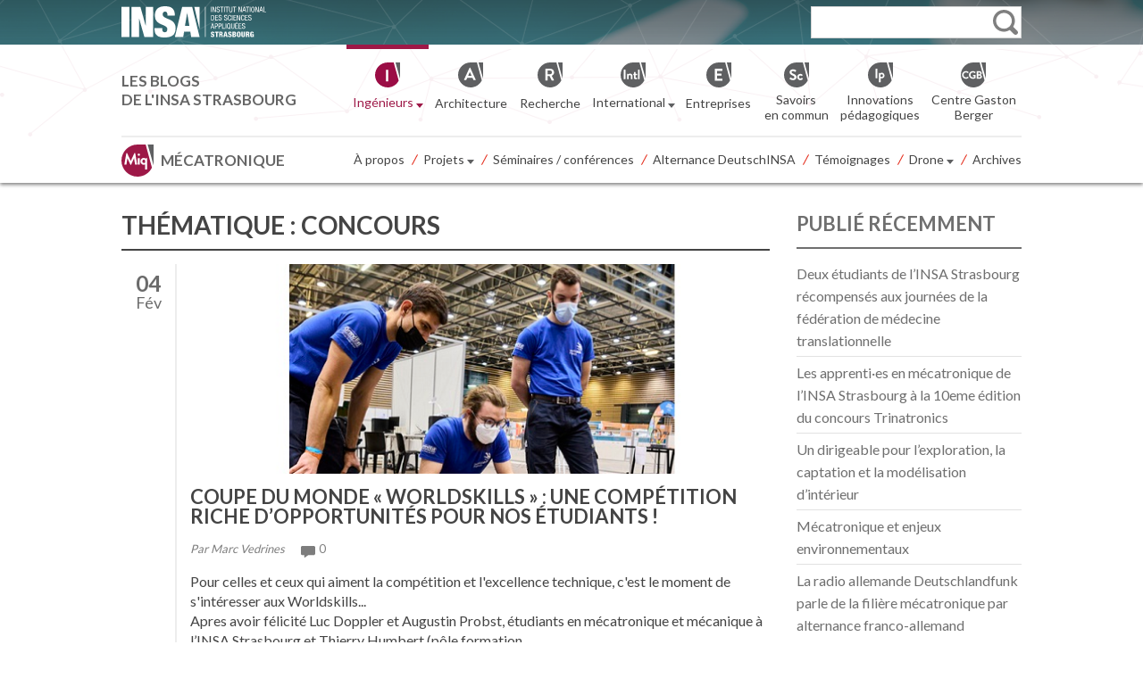

--- FILE ---
content_type: image/svg+xml
request_url: https://mecatronique.insa-strasbourg.fr/wp-content/themes/insa_blogs/images/blogs-icons.svg
body_size: 36768
content:
<?xml version="1.0" encoding="UTF-8"?>
<!-- Created with Inkscape (http://www.inkscape.org/) -->
<svg width="768" height="96" version="1.1" viewBox="0 0 720 90" xml:space="preserve" xmlns="http://www.w3.org/2000/svg" xmlns:cc="http://creativecommons.org/ns#" xmlns:dc="http://purl.org/dc/elements/1.1/" xmlns:rdf="http://www.w3.org/1999/02/22-rdf-syntax-ns#"><metadata><rdf:RDF><cc:Work rdf:about=""><dc:format>image/svg+xml</dc:format><dc:type rdf:resource="http://purl.org/dc/dcmitype/StillImage"/></cc:Work></rdf:RDF></metadata><g transform="translate(-45 27.638)"><g transform="translate(-45)"><g transform="matrix(.86748 0 0 .86748 1223.1 -66.263)"><g transform="matrix(.93762 0 0 .9375 -788.83 44.526)"><path d="m43.193 0h-14.027c-15.255 0-27.666 12.411-27.666 27.667s12.411 27.666 27.666 27.666c10.87 0 20.29-6.302 24.812-15.442z" fill="#82999d"/><polygon points="46.643 0 56.826 0 56.826 35.911" fill="#5f6062"/><g fill="#fff"><path d="m8.357 16.57c0-0.3 0.27-0.57 0.57-0.57h2.79c0.3 0 0.57 0.27 0.57 0.57v19.859c0 0.3-0.27 0.57-0.57 0.57h-2.79c-0.3 0-0.57-0.27-0.57-0.57z"/><path d="m15.677 25.569c0-0.33 0.27-0.57 0.57-0.57h1.14c0.27 0 0.42 0.15 0.51 0.36l0.42 1.11c0.45-0.48 1.92-1.77 4.229-1.77 3.81 0 5.34 2.85 5.34 5.97v5.76c0 0.3-0.27 0.57-0.57 0.57h-2.46c-0.33 0-0.57-0.27-0.57-0.57v-5.94c0-1.56-0.81-2.55-2.25-2.55-1.56 0-2.52 1.08-2.82 1.89v6.6c0 0.42-0.18 0.57-0.75 0.57h-2.22c-0.3 0-0.57-0.27-0.57-0.57v-10.86z"/><path d="m31.037 28.149h-1.02c-0.3 0-0.54-0.27-0.54-0.57v-2.01c0-0.33 0.24-0.57 0.54-0.57h1.02v-3.33c0-0.3 0.27-0.57 0.57-0.57l2.46-0.03c0.3 0 0.54 0.27 0.54 0.57v3.361h2.64c0.33 0 0.57 0.24 0.57 0.57v2.01c0 0.3-0.24 0.57-0.57 0.57h-2.64v4.8c0 0.84 0.45 0.96 0.93 0.96 0.51 0 1.14-0.21 1.47-0.33s0.57 0.03 0.66 0.33l0.6 1.89c0.12 0.3-0.03 0.6-0.33 0.72-0.15 0.09-2.1 0.78-3.57 0.78-2.31 0-3.33-1.44-3.33-3.87z"/><path d="m40.007 16.57c0-0.3 0.27-0.57 0.57-0.57h2.52c0.3 0 0.57 0.27 0.57 0.57v19.859c0 0.3-0.27 0.57-0.57 0.57h-2.52c-0.3 0-0.57-0.27-0.57-0.57z"/></g></g></g><g transform="matrix(.81336 0 0 .81326 313.78 -27.638)"><path d="m43.193 0h-14.027c-15.255 0-27.666 12.411-27.666 27.667s12.411 27.666 27.666 27.666c10.87 0 20.29-6.302 24.812-15.442z" fill="#9d1847"/><polygon points="46.643 0 56.826 0 56.826 35.911" fill="#5f6062"/><g fill="#fff"><path d="m9.911 15.14c0.028-0.224 0.196-0.42 0.504-0.42h0.448c0.224 0 0.392 0.112 0.476 0.28l6.16 13.216h0.084l6.16-13.216c0.084-0.168 0.224-0.28 0.476-0.28h0.448c0.308 0 0.476 0.196 0.504 0.42l3.304 18.816c0.084 0.392-0.14 0.644-0.504 0.644h-2.548c-0.252 0-0.476-0.224-0.532-0.42l-1.652-10.612h-0.084l-4.9 11.004c-0.056 0.168-0.224 0.308-0.476 0.308h-0.504c-0.252 0-0.392-0.14-0.476-0.308l-4.956-11.004h-0.084l-1.624 10.612c-0.028 0.196-0.252 0.42-0.504 0.42h-2.52c-0.364 0-0.588-0.252-0.532-0.644z"/><path d="m29.455 17.492c0-1.064 0.84-1.932 1.904-1.932 1.092 0 1.96 0.868 1.96 1.932s-0.868 1.932-1.96 1.932c-1.064 0-1.904-0.868-1.904-1.932zm0.252 6.44c0-0.308 0.252-0.532 0.532-0.532h2.324c0.28 0 0.532 0.224 0.532 0.532v10.136c0 0.28-0.252 0.532-0.532 0.532h-2.324c-0.28 0-0.532-0.252-0.532-0.532z"/><path d="m39.591 23.12c1.82 0 3.192 0.98 3.612 1.54l0.364-0.924c0.084-0.224 0.28-0.336 0.476-0.336h1.092c0.28 0 0.532 0.224 0.532 0.532v18.536c0 0.28-0.252 0.532-0.532 0.532h-2.24c-0.504 0-0.672-0.196-0.672-0.532v-8.204c-0.392 0.224-1.4 0.616-2.492 0.616-3.024 0-5.544-2.576-5.544-5.88 0-3.22 2.324-5.88 5.404-5.88zm0.588 8.736c1.4 0 2.184-0.644 2.184-0.644v-3.36c-0.168-0.588-0.868-1.708-2.296-1.708-1.54 0-2.604 1.344-2.604 2.912s1.148 2.8 2.716 2.8z"/></g></g><g transform="matrix(.81336 0 0 .81326 358.78 -27.638)"><path d="m43.193 0h-14.027c-15.255 0-27.666 12.411-27.666 27.667s12.411 27.666 27.666 27.666c10.87 0 20.29-6.302 24.812-15.442z" fill="#9d1847"/><polygon points="46.643 0 56.826 0 56.826 35.911" fill="#5f6062"/><g fill="#fff"><path d="m16.182 16.665c0-0.35 0.28-0.665 0.665-0.665h8.226c4.306 0 7.841 3.5 7.841 7.736 0 4.34-3.535 7.875-7.806 7.875h-4.375v8.226c0 0.35-0.315 0.665-0.665 0.665h-3.22c-0.385 0-0.665-0.315-0.665-0.665v-23.172zm8.611 10.676c1.96 0 3.605-1.575 3.605-3.641 0-1.925-1.645-3.396-3.605-3.396h-4.061v7.036h4.061z"/><path d="m35.396 16.665c0-0.35 0.315-0.665 0.665-0.665h2.94c0.35 0 0.665 0.315 0.665 0.665v23.172c0 0.35-0.315 0.665-0.665 0.665h-2.94c-0.35 0-0.665-0.315-0.665-0.665z"/></g></g><g transform="matrix(.81336 0 0 .81326 493.78 -27.638)"><path d="m43.193 0h-14.027c-15.255 0-27.666 12.411-27.666 27.667s12.411 27.666 27.666 27.666c10.87 0 20.29-6.302 24.812-15.442z" fill="#1d8a99"/><polygon points="46.643 0 56.826 0 56.826 35.911" fill="#5f6062"/><path d="m18.667 14.963c0-0.367 0.582-0.963 0.986-0.963h10.514c4.412 0 8.015 3.662 8.015 8.037 0 3.382-2.242 6.206-5.441 7.492l5.037 9.372c0.257 0.478 0 1.099-0.625 1.099h-3.86c-0.331 0-0.515-0.147-0.589-0.294l-4.89-9.706h-4.147v9.301c0 0.367-0.264 0.699-0.632 0.699h-3.382c-0.404 0-0.986-0.331-0.986-0.699v-24.338zm11.096 11.037c1.949 0 3.639-2.033 3.639-4.093 0-1.948-1.691-3.907-3.639-3.907h-6.096v8z" fill="#fff"/></g><g transform="matrix(.81336 0 0 .81326 673.78 -27.638)"><path d="m43.193 0h-14.027c-15.255 0-27.666 12.411-27.666 27.667s12.411 27.666 27.666 27.666c10.87 0 20.29-6.302 24.812-15.442z" fill="#9d1847"/><polygon points="46.643 0 56.826 0 56.826 35.911" fill="#5f6062"/><g fill="#fff"><path d="m13.979 35.665 1.206-2.075c0.267-0.469 0.837-0.469 1.138-0.234 0.167 0.101 2.879 2.075 5.056 2.075 1.741 0 3.046-1.138 3.046-2.578 0-1.707-1.439-2.879-4.252-4.017-3.147-1.272-6.294-3.28-6.294-7.231 0-2.98 2.209-6.428 7.532-6.428 3.415 0 6.026 1.741 6.696 2.243 0.335 0.201 0.435 0.77 0.201 1.105l-1.272 1.908c-0.267 0.402-0.77 0.67-1.171 0.402-0.268-0.168-2.812-1.842-4.654-1.842-1.908 0-2.946 1.272-2.946 2.343 0 1.574 1.239 2.645 3.951 3.75 3.248 1.306 6.997 3.248 6.997 7.566 0 3.448-2.98 6.629-7.7 6.629-4.218 0-6.696-1.975-7.365-2.611-0.303-0.302-0.47-0.469-0.169-1.005z"/><path d="m37.719 25.22c2.075 0 3.683 0.837 4.955 2.377 0.234 0.302 0.167 0.703-0.167 0.938l-1.54 1.473c-0.302 0.267-0.602 0.1-0.837-0.101-0.536-0.602-1.373-1.071-2.31-1.071-1.808 0-3.281 1.54-3.281 3.415 0 1.908 1.439 3.415 3.248 3.415 1.439 0 2.075-0.703 2.678-1.272 0.234-0.234 0.57-0.301 0.837-0.1l1.44 1.239c0.335 0.268 0.469 0.602 0.234 0.938-1.138 1.774-2.913 2.812-5.29 2.812-3.783 0-7.098-3.012-7.098-7.03 0-3.953 3.382-7.033 7.131-7.033z"/></g></g><g transform="matrix(.81336 0 0 .81326 133.78 -27.638)"><path d="m43.193 0h-14.027c-15.255 0-27.666 12.411-27.666 27.667s12.411 27.666 27.666 27.666c10.87 0 20.29-6.302 24.812-15.442z" fill="#9d1847"/><polygon points="56.826 35.911 46.643 0 56.826 0" fill="#5f6062"/><path d="m25.667 19h-6.486c-0.444 0-0.514-0.493-0.514-0.898v-3.309c0-0.404 0.07-0.793 0.514-0.793h17.641c0.444 0 0.845 0.389 0.845 0.793v3.309c0 0.404-0.401 0.898-0.845 0.898h-6.155v22.516c0 0.404-0.385 0.484-0.789 0.484h-3.754c-0.403 0-0.457-0.08-0.457-0.484z" fill="#fff"/></g><g transform="matrix(.81336 0 0 .81326 448.78 -27.638)"><path d="m43.193 0h-14.027c-15.255 0-27.666 12.411-27.666 27.667s12.411 27.666 27.666 27.666c10.87 0 20.29-6.302 24.812-15.442z" fill="#9d1847"/><polygon points="46.643 0 56.826 0 56.826 35.911" fill="#5f6062"/><path d="m14.744 37.994 12.038-26.049c0.115-0.233 0.309-0.426 0.658-0.426h0.387c0.387 0 0.542 0.194 0.658 0.426l11.922 26.049c0.231 0.503-0.078 1.006-0.658 1.006h-3.368c-0.581 0-0.852-0.233-1.122-0.774l-1.897-4.18h-11.573l-1.897 4.18c-0.155 0.387-0.503 0.774-1.122 0.774h-3.368c-0.58 0-0.89-0.503-0.658-1.006zm16.721-8.245-3.871-8.515h-0.116l-3.792 8.515z" fill="#fff"/></g><g transform="matrix(.81336 0 0 .81326 583.78 -27.638)"><path d="m43.193 0h-14.027c-15.255 0-27.666 12.411-27.666 27.667s12.411 27.666 27.666 27.666c10.87 0 20.29-6.302 24.812-15.442z" fill="#82999d"/><polygon points="56.826 0 56.826 35.911 46.643 0" fill="#5f6062"/><path d="m17.667 15.354c0-0.36 0.23-0.354 0.59-0.354h8.531c6.947 0 12.634 5.553 12.634 12.464 0 6.983-5.687 12.536-12.634 12.536h-8.531c-0.36 0-0.59-0.458-0.59-0.818zm8.689 19.646c4.68 0 8.099-3.302 8.099-8.018 0-4.68-3.419-7.982-8.099-7.982h-3.689v16z" fill="#fff"/></g><g transform="matrix(.81336 0 0 .81326 628.78 -27.638)"><path d="m43.193 0h-14.027c-15.255 0-27.666 12.411-27.666 27.667s12.411 27.666 27.666 27.666c10.87 0 20.29-6.302 24.812-15.442z" fill="#866e5f"/><polygon points="56.826 0 56.826 35.911 46.643 0" fill="#5f6062"/><path d="m20.124 14.726c0-0.38 0.304-0.722 0.722-0.722h15.464c0.418 0 0.722 0.342 0.722 0.722v3.115c0 0.38-0.304 0.722-0.722 0.722h-11.246v6.231h9.384c0.38 0 0.722 0.342 0.722 0.722v3.154c0 0.418-0.342 0.722-0.722 0.722h-9.384v6.649h11.246c0.418 0 0.722 0.342 0.722 0.722v3.116c0 0.38-0.304 0.722-0.722 0.722h-15.464c-0.418 0-0.722-0.342-0.722-0.722z" fill="#fff"/></g><g transform="matrix(.81336 0 0 .81326 268.78 -27.638)"><path d="m43.193 0h-14.027c-15.255 0-27.666 12.411-27.666 27.667s12.411 27.666 27.666 27.666c10.87 0 20.29-6.302 24.812-15.442z" fill="#9d1847"/><polygon points="56.826 35.911 46.643 0 56.826 0" fill="#5f6062"/><g fill="#fff"><path d="m22.266 15c2.792 0 5.461 1.086 7.571 2.885 0.248 0.248 0.279 0.621 0.031 0.869l-1.924 2.017c-0.248 0.248-0.527 0.248-0.807 0-1.334-1.179-2.979-1.8-4.685-1.8-3.879 0-6.95 3.32-6.95 7.199 0 3.847 3.317 7.105 7.226 7.105 1.738 0 2.938-0.527 3.938-0.776v-2.499h-2.973c-0.341 0-1.027-0.386-1.027-0.696v-2.451c0-0.341 0.686-0.853 1.027-0.853h5.958c0.311 0 1.016 0.543 1.016 0.853v7.943c0 0.248-0.353 0.403-0.477 0.497 0 0-3.31 2.017-7.809 2.017-6.175 0-11.196-4.903-11.196-11.108-1e-3 -6.206 4.907-11.202 11.081-11.202z"/><path d="m38.686 24.309c1.924 0 3.413 0.776 4.592 2.203 0.217 0.279 0.155 0.652-0.155 0.869l-1.427 1.365c-0.279 0.248-0.558 0.093-0.776-0.093-0.497-0.558-1.272-0.993-2.141-0.993-1.676 0-3.041 1.427-3.041 3.165 0 1.769 1.334 3.165 3.01 3.165 1.334 0 1.924-0.651 2.482-1.179 0.217-0.217 0.528-0.279 0.776-0.093l1.335 1.148c0.31 0.248 0.435 0.558 0.217 0.869-1.055 1.644-2.7 2.606-4.903 2.606-3.506 0-6.578-2.792-6.578-6.516-1e-3 -3.662 3.134-6.516 6.609-6.516z"/></g></g><g transform="matrix(.81336 0 0 .81326 223.78 -27.638)"><path d="m43.193 0h-14.027c-15.255 0-27.666 12.411-27.666 27.667s12.411 27.666 27.666 27.666c10.87 0 20.29-6.302 24.812-15.442z" fill="#9d1847"/><polygon points="46.643 0 56.826 0 56.826 35.911" fill="#5f6062"/><g fill="#fff"><path d="m15.769 16.987c2.532 0 4.953 0.985 6.866 2.617 0.225 0.225 0.253 0.563 0.028 0.788l-1.745 1.829c-0.225 0.225-0.478 0.225-0.732 0-1.21-1.069-2.702-1.632-4.249-1.632-3.518 0-6.304 3.011-6.304 6.529 0 3.489 2.786 6.444 6.331 6.444 1.576 0 2.786-0.478 3.349-0.703v-2.392h-2.252c-0.309 0-0.535-0.225-0.535-0.506v-2.223c0-0.309 0.225-0.535 0.535-0.535h5.403c0.282 0 0.507 0.253 0.507 0.535v7.204c0 0.225-0.113 0.366-0.225 0.451 0 0-2.899 1.829-6.979 1.829-5.6 0-10.103-4.447-10.103-10.075 3e-3 -5.629 4.505-10.16 10.105-10.16z"/><path d="m30.661 25.429c1.745 0 3.096 0.703 4.165 1.998 0.197 0.253 0.141 0.591-0.141 0.788l-1.295 1.238c-0.253 0.225-0.506 0.084-0.703-0.085-0.451-0.506-1.154-0.901-1.942-0.901-1.52 0-2.758 1.295-2.758 2.87 0 1.604 1.21 2.87 2.73 2.87 1.21 0 1.745-0.591 2.251-1.069 0.197-0.197 0.479-0.253 0.703-0.084l1.21 1.041c0.281 0.225 0.394 0.506 0.197 0.788-0.957 1.491-2.449 2.363-4.447 2.363-3.18 0-5.966-2.532-5.966-5.91 1e-3 -3.318 2.844-5.907 5.996-5.907z"/><path d="m41.723 25.429c2.899 0 5.263 2.195 5.263 5.234 0 0.197-0.028 0.563-0.056 0.76-0.028 0.281-0.282 0.478-0.535 0.478h-7.205c0.085 1.154 1.07 2.449 2.702 2.449 0.872 0 1.688-0.338 2.195-0.704 0.282-0.169 0.535-0.225 0.732 0l1.154 1.323c0.197 0.197 0.253 0.506-0.028 0.732-0.929 0.872-2.364 1.548-4.193 1.548-3.377 0-5.769-2.673-5.769-5.91-1e-3 -3.18 2.391-5.91 5.74-5.91zm1.97 4.503c-0.085-1.041-0.985-1.913-2.055-1.913-1.126 0-2.055 0.844-2.195 1.913z"/></g></g><g transform="matrix(.81336 0 0 .81326 403.78 -27.638)"><path d="m43.193 0h-14.027c-15.255 0-27.666 12.411-27.666 27.667s12.411 27.666 27.666 27.666c10.87 0 20.29-6.302 24.812-15.442z" fill="#9d1847"/><polygon points="46.643 0 56.826 0 56.826 35.911" fill="#5f6062"/><g fill="#fff"><path d="m22.763 15.113c2.781 0 5.44 1.082 7.542 2.875 0.247 0.247 0.278 0.618 0.031 0.865l-1.916 2.009c-0.248 0.247-0.525 0.247-0.804 0-1.329-1.175-2.967-1.793-4.667-1.793-3.864 0-6.923 3.308-6.923 7.171 0 3.832 3.064 7.078 6.959 7.078 1.731 0 2.682-0.525 3.682-0.773v-2.545h-2.482c-0.34 0-0.518-0.329-0.518-0.638v-2.442c0-0.34 0.178-0.92 0.518-0.92h5.934c0.309 0 0.548 0.611 0.548 0.92v7.912c0 0.248-0.119 0.402-0.243 0.495 0 0-3.182 2.008-7.663 2.008-6.151 0-11.095-4.883-11.095-11.065 0-6.18 4.946-11.157 11.097-11.157z"/><path d="m38.862 24.386c3.184 0 5.78 2.411 5.78 5.749 0 0.217-0.031 0.371-0.062 0.587-0.031 0.309-0.309 0.278-0.587 0.278h-7.913c0.093 2 1.175 2.937 2.967 2.937 0.958 0 1.854-0.247 2.411-0.649 0.309-0.185 0.587-0.185 0.803 0.062l1.268 1.484c0.217 0.217 0.278 0.572-0.031 0.819-1.02 0.958-2.596 1.707-4.605 1.707-3.709 0-6.336-2.932-6.336-6.487 0-3.493 2.627-6.487 6.305-6.487zm2.164 4.614c-0.093-1-1.082-2.102-2.256-2.102-1.237 0-2.257 1.102-2.411 2.102z"/></g></g><g transform="matrix(.81336 0 0 .81326 178.78 -27.638)"><path d="m43.193 0h-14.027c-15.255 0-27.666 12.411-27.666 27.667s12.411 27.666 27.666 27.666c10.87 0 20.29-6.302 24.812-15.442z" fill="#9d1847"/><polygon points="46.643 0 56.826 0 56.826 35.911" fill="#5f6062"/><g fill="#fff"><path d="m18.268 16.463c2.541 0 4.969 0.988 6.889 2.626 0.226 0.226 0.254 0.565 0.028 0.791l-1.75 1.835c-0.226 0.226-0.48 0.226-0.734 0-1.214-1.073-2.711-1.638-4.263-1.638-3.53 0-6.325 3.021-6.325 6.551 0 3.501 2.716 6.466 6.273 6.466 1.582 0 3.281-0.48 3.281-0.706v-2.388h-2.101c-0.31 0-0.899-0.238-0.899-0.52v-2.231c0-0.31 0.589-0.249 0.899-0.249h5.421c0.283 0 0.679-0.033 0.679 0.249v7.228c0 0.226-0.199 0.367-0.311 0.452 0 0-2.951 1.835-7.045 1.835-5.619 0-10.158-4.462-10.158-10.108 0-5.647 4.497-10.193 10.116-10.193z"/><path d="m27.667 25.753c0-0.311 0.657-0.753 0.94-0.753h1.045c0.254 0 0.424 0.249 0.48 0.419l0.395 1.127c0.48-0.536 1.779-1.639 3.784-1.639 1.609 0 2.739 0.635 3.671 1.764 0.48-0.508 1.83-1.744 3.863-1.744 3.614 0 4.823 2.689 4.823 5.654v5.393c0 0.282 0.011 1.026-0.3 1.026h-2.288c-0.31 0-0.413-0.744-0.413-1.026v-5.591c0-1.468-0.768-2.4-2.179-2.4-1.638 0-2.61 1.186-2.61 1.186s-0.21 0.564-0.21 1.073v5.732c0 0.282 0.161 1.026-0.121 1.026h-2.118c-0.31 0-0.761-0.744-0.761-1.026v-5.591c0-1.468-0.419-2.4-1.859-2.4-1.412 0-2.141 1.017-2.141 1.779v6.212c0 0.282-0.491 1.026-0.773 1.026h-2.287c-0.283 0-0.94-0.744-0.94-1.026v-10.221z"/></g></g><g transform="matrix(.86759 0 0 .86748 -226.02 -311.92)"><path d="m1129.5 327.71h-13.15c-14.302 0-25.937 11.635-25.937 25.938s11.635 25.937 25.937 25.937c10.191 0 19.022-5.9081 23.261-14.477z" fill="#9d1847"/><polygon transform="matrix(.9375 0 0 .9375 1089.9 327.71)" points="55.826 0 55.826 35.911 45.643 0" fill="#5f6062"/><path d="m1106.4 359.99v-18.619c0-0.28125 0.2531-0.53438 0.5344-0.53438h2.6156c0.2812 0 0.5344 0.25313 0.5344 0.53438v18.619c0 0.28125-0.2532 0.53437-0.5344 0.53437h-2.6156c-0.2813 0-0.5344-0.25312-0.5344-0.53437zm10.275 0.19687v8.2406c0 0.3375-0.1688 0.53437-0.675 0.53437h-2.25c-0.2813 0-0.5344-0.25312-0.5344-0.53437v-18.619c0-0.30938 0.2531-0.53438 0.5344-0.53438h1.0969c0.1968 0 0.3937 0.1125 0.4781 0.3375l0.3656 0.92813c0.4219-0.5625 1.8-1.5469 3.6281-1.5469 3.0938 0 5.4282 2.6719 5.4282 5.9062 0 3.3188-2.5313 5.9062-5.5688 5.9062-1.0969 0-2.1094-0.39375-2.5031-0.61875zm-0.1406-3.0656s0.7875 0.64687 2.1937 0.64687c1.575 0 2.7281-1.2938 2.7281-2.8688s-1.0687-2.8688-2.6156-2.8688c-1.4344 0-2.1375 1.125-2.3062 1.7156z" fill="#fff" fill-rule="evenodd"/></g><g id="Nouveau-menu" transform="matrix(1.6081 0 0 1.6071 90 -27.638)" fill="none" fill-rule="evenodd"><g transform="translate(-516,-70)"><g id="Menu-1---Pictos-gris" transform="translate(130,51)"><g id="Ingenieurs_gris" transform="translate(351)"><g id="ingenieurs" transform="translate(35,19)"><g id="pastille"><path id="Combined-Shape" d="m20.861 0 5.639 20.385c-2.3048 4.4917-6.9779 7.6152-12.253 7.6152-7.982 0-14.246-6.268-14.246-13.745 0-7.9865 6.2644-14.255 14.246-14.255z" fill="#9b0d45"/><polygon id="Rectangle" points="22.896 0 27.984 0 27.984 18.327" fill="#5f6062"/></g><path id="I" d="m12.211 21.004v-12.518c0-0.18909 0.17008-0.35927 0.35907-0.35927h1.7575c0.18898 0 0.35907 0.17018 0.35907 0.35927v12.518c0 0.18909-0.17008 0.35927-0.35907 0.35927h-1.7575c-0.18898 0-0.35907-0.17018-0.35907-0.35927z" fill="#fff"/></g></g></g></g></g><path d="m573.91 17.362h-11.409c-12.408 0-22.502 10.093-22.502 22.5s10.095 22.5 22.502 22.5c8.8412 0 16.503-5.1252 20.181-12.558z" fill="#5f6062" stroke-width=".81331"/><polygon transform="matrix(.81336 0 0 .81326 538.78 17.362)" points="46.643 0 56.826 0 56.826 35.911" fill="#5f6062"/><g transform="matrix(.81336 0 0 .81326 538.78 17.362)" fill="#fff"><path d="m8.357 16.57c0-0.3 0.27-0.57 0.57-0.57h2.79c0.3 0 0.57 0.27 0.57 0.57v19.859c0 0.3-0.27 0.57-0.57 0.57h-2.79c-0.3 0-0.57-0.27-0.57-0.57z"/><path d="m15.677 25.569c0-0.33 0.27-0.57 0.57-0.57h1.14c0.27 0 0.42 0.15 0.51 0.36l0.42 1.11c0.45-0.48 1.92-1.77 4.229-1.77 3.81 0 5.34 2.85 5.34 5.97v5.76c0 0.3-0.27 0.57-0.57 0.57h-2.46c-0.33 0-0.57-0.27-0.57-0.57v-5.94c0-1.56-0.81-2.55-2.25-2.55-1.56 0-2.52 1.08-2.82 1.89v6.6c0 0.42-0.18 0.57-0.75 0.57h-2.22c-0.3 0-0.57-0.27-0.57-0.57v-10.86z"/><path d="m31.037 28.149h-1.02c-0.3 0-0.54-0.27-0.54-0.57v-2.01c0-0.33 0.24-0.57 0.54-0.57h1.02v-3.33c0-0.3 0.27-0.57 0.57-0.57l2.46-0.03c0.3 0 0.54 0.27 0.54 0.57v3.361h2.64c0.33 0 0.57 0.24 0.57 0.57v2.01c0 0.3-0.24 0.57-0.57 0.57h-2.64v4.8c0 0.84 0.45 0.96 0.93 0.96 0.51 0 1.14-0.21 1.47-0.33s0.57 0.03 0.66 0.33l0.6 1.89c0.12 0.3-0.03 0.6-0.33 0.72-0.15 0.09-2.1 0.78-3.57 0.78-2.31 0-3.33-1.44-3.33-3.87z"/><path d="m40.007 16.57c0-0.3 0.27-0.57 0.57-0.57h2.52c0.3 0 0.57 0.27 0.57 0.57v19.859c0 0.3-0.27 0.57-0.57 0.57h-2.52c-0.3 0-0.57-0.27-0.57-0.57z"/></g><path d="m348.91 17.362h-11.409c-12.408 0-22.502 10.093-22.502 22.5s10.095 22.5 22.502 22.5c8.8412 0 16.503-5.1252 20.181-12.558z" fill="#5f6062" stroke-width=".81331"/><polygon transform="matrix(.81336 0 0 .81326 313.78 17.362)" points="46.643 0 56.826 0 56.826 35.911" fill="#5f6062"/><g transform="matrix(.81336 0 0 .81326 313.78 17.362)" fill="#fff"><path d="m9.911 15.14c0.028-0.224 0.196-0.42 0.504-0.42h0.448c0.224 0 0.392 0.112 0.476 0.28l6.16 13.216h0.084l6.16-13.216c0.084-0.168 0.224-0.28 0.476-0.28h0.448c0.308 0 0.476 0.196 0.504 0.42l3.304 18.816c0.084 0.392-0.14 0.644-0.504 0.644h-2.548c-0.252 0-0.476-0.224-0.532-0.42l-1.652-10.612h-0.084l-4.9 11.004c-0.056 0.168-0.224 0.308-0.476 0.308h-0.504c-0.252 0-0.392-0.14-0.476-0.308l-4.956-11.004h-0.084l-1.624 10.612c-0.028 0.196-0.252 0.42-0.504 0.42h-2.52c-0.364 0-0.588-0.252-0.532-0.644z"/><path d="m29.455 17.492c0-1.064 0.84-1.932 1.904-1.932 1.092 0 1.96 0.868 1.96 1.932s-0.868 1.932-1.96 1.932c-1.064 0-1.904-0.868-1.904-1.932zm0.252 6.44c0-0.308 0.252-0.532 0.532-0.532h2.324c0.28 0 0.532 0.224 0.532 0.532v10.136c0 0.28-0.252 0.532-0.532 0.532h-2.324c-0.28 0-0.532-0.252-0.532-0.532z"/><path d="m39.591 23.12c1.82 0 3.192 0.98 3.612 1.54l0.364-0.924c0.084-0.224 0.28-0.336 0.476-0.336h1.092c0.28 0 0.532 0.224 0.532 0.532v18.536c0 0.28-0.252 0.532-0.532 0.532h-2.24c-0.504 0-0.672-0.196-0.672-0.532v-8.204c-0.392 0.224-1.4 0.616-2.492 0.616-3.024 0-5.544-2.576-5.544-5.88 0-3.22 2.324-5.88 5.404-5.88zm0.588 8.736c1.4 0 2.184-0.644 2.184-0.644v-3.36c-0.168-0.588-0.868-1.708-2.296-1.708-1.54 0-2.604 1.344-2.604 2.912s1.148 2.8 2.716 2.8z"/></g><path d="m393.91 17.362h-11.409c-12.408 0-22.502 10.093-22.502 22.5s10.095 22.5 22.502 22.5c8.8412 0 16.503-5.1252 20.181-12.558z" fill="#5f6062" stroke-width=".81331"/><polygon transform="matrix(.81336 0 0 .81326 358.78 17.362)" points="46.643 0 56.826 0 56.826 35.911" fill="#5f6062"/><g transform="matrix(.81336 0 0 .81326 358.78 17.362)" fill="#fff"><path d="m16.182 16.665c0-0.35 0.28-0.665 0.665-0.665h8.226c4.306 0 7.841 3.5 7.841 7.736 0 4.34-3.535 7.875-7.806 7.875h-4.375v8.226c0 0.35-0.315 0.665-0.665 0.665h-3.22c-0.385 0-0.665-0.315-0.665-0.665v-23.172zm8.611 10.676c1.96 0 3.605-1.575 3.605-3.641 0-1.925-1.645-3.396-3.605-3.396h-4.061v7.036h4.061z"/><path d="m35.396 16.665c0-0.35 0.315-0.665 0.665-0.665h2.94c0.35 0 0.665 0.315 0.665 0.665v23.172c0 0.35-0.315 0.665-0.665 0.665h-2.94c-0.35 0-0.665-0.315-0.665-0.665z"/></g><path d="m528.91 17.362h-11.409c-12.408 0-22.502 10.093-22.502 22.5s10.095 22.5 22.502 22.5c8.8412 0 16.503-5.1252 20.181-12.558z" fill="#5f6062" stroke-width=".81331"/><polygon transform="matrix(.81336 0 0 .81326 493.78 17.362)" points="46.643 0 56.826 0 56.826 35.911" fill="#5f6062"/><path d="m508.96 29.531c0-0.29846 0.47337-0.78317 0.80197-0.78317h8.5517c3.5885 0 6.5191 2.9782 6.5191 6.5362 0 2.7504-1.8236 5.0471-4.4255 6.0929l4.0969 7.6219c0.20903 0.38874 0 0.89377-0.50836 0.89377h-3.1396c-0.26922 0-0.41888-0.11955-0.47907-0.2391l-3.9773-7.8935h-3.373v7.5641c0 0.29846-0.21473 0.56847-0.51404 0.56847h-2.7508c-0.3286 0-0.80197-0.26919-0.80197-0.56847zm9.025 8.9759c1.5852 0 2.9598-1.6534 2.9598-3.3287 0-1.5842-1.3754-3.1774-2.9598-3.1774h-4.9582v6.5061z" fill="#fff" stroke-width=".81331"/><path d="m708.91 17.362h-11.409c-12.408 0-22.502 10.093-22.502 22.5s10.095 22.5 22.502 22.5c8.8412 0 16.503-5.1252 20.181-12.558z" fill="#5f6062" stroke-width=".81331"/><polygon transform="matrix(.81336 0 0 .81326 673.78 17.362)" points="46.643 0 56.826 0 56.826 35.911" fill="#5f6062"/><g transform="matrix(.81336 0 0 .81326 673.78 17.362)" fill="#fff"><path d="m13.979 35.665 1.206-2.075c0.267-0.469 0.837-0.469 1.138-0.234 0.167 0.101 2.879 2.075 5.056 2.075 1.741 0 3.046-1.138 3.046-2.578 0-1.707-1.439-2.879-4.252-4.017-3.147-1.272-6.294-3.28-6.294-7.231 0-2.98 2.209-6.428 7.532-6.428 3.415 0 6.026 1.741 6.696 2.243 0.335 0.201 0.435 0.77 0.201 1.105l-1.272 1.908c-0.267 0.402-0.77 0.67-1.171 0.402-0.268-0.168-2.812-1.842-4.654-1.842-1.908 0-2.946 1.272-2.946 2.343 0 1.574 1.239 2.645 3.951 3.75 3.248 1.306 6.997 3.248 6.997 7.566 0 3.448-2.98 6.629-7.7 6.629-4.218 0-6.696-1.975-7.365-2.611-0.303-0.302-0.47-0.469-0.169-1.005z"/><path d="m37.719 25.22c2.075 0 3.683 0.837 4.955 2.377 0.234 0.302 0.167 0.703-0.167 0.938l-1.54 1.473c-0.302 0.267-0.602 0.1-0.837-0.101-0.536-0.602-1.373-1.071-2.31-1.071-1.808 0-3.281 1.54-3.281 3.415 0 1.908 1.439 3.415 3.248 3.415 1.439 0 2.075-0.703 2.678-1.272 0.234-0.234 0.57-0.301 0.837-0.1l1.44 1.239c0.335 0.268 0.469 0.602 0.234 0.938-1.138 1.774-2.913 2.812-5.29 2.812-3.783 0-7.098-3.012-7.098-7.03 0-3.953 3.382-7.033 7.131-7.033z"/></g><path d="m168.91 17.362h-11.409c-12.408 0-22.502 10.093-22.502 22.5s10.095 22.5 22.502 22.5c8.8412 0 16.503-5.1252 20.181-12.558z" fill="#5f6062" stroke-width=".81331"/><polygon transform="matrix(.81336 0 0 .81326 133.78 17.362)" points="56.826 35.911 46.643 0 56.826 0" fill="#5f6062"/><path d="m154.66 32.814h-5.2755c-0.36113 0-0.41806-0.40094-0.41806-0.7303v-2.6911c0-0.32856 0.0569-0.64491 0.41806-0.64491h14.348c0.36113 0 0.68729 0.31636 0.68729 0.64491v2.6911c0 0.32856-0.32616 0.7303-0.68729 0.7303h-5.0062v18.311c0 0.32856-0.31315 0.39362-0.64175 0.39362h-3.0534c-0.32779 0-0.37171-0.06506-0.37171-0.39362z" fill="#fff" stroke-width=".81331"/><path d="m483.91 17.362h-11.409c-12.408 0-22.502 10.093-22.502 22.5s10.095 22.5 22.502 22.5c8.8412 0 16.503-5.1252 20.181-12.558z" fill="#5f6062" stroke-width=".81331"/><polygon transform="matrix(.81336 0 0 .81326 448.78 17.362)" points="46.643 0 56.826 0 56.826 35.911" fill="#5f6062"/><g transform="matrix(.81336 0 0 .81326 448.78 17.362)"><path d="m14.744 37.994 12.038-26.049c0.115-0.233 0.309-0.426 0.658-0.426h0.387c0.387 0 0.542 0.194 0.658 0.426l11.922 26.049c0.231 0.503-0.078 1.006-0.658 1.006h-3.368c-0.581 0-0.852-0.233-1.122-0.774l-1.897-4.18h-11.573l-1.897 4.18c-0.155 0.387-0.503 0.774-1.122 0.774h-3.368c-0.58 0-0.89-0.503-0.658-1.006zm16.721-8.245-3.871-8.515h-0.116l-3.792 8.515z" fill="#fff"/></g><path d="m618.91 17.362h-11.409c-12.408 0-22.502 10.093-22.502 22.5s10.095 22.5 22.502 22.5c8.8412 0 16.503-5.1252 20.181-12.558z" fill="#5f6062" stroke-width=".81331"/><polygon transform="matrix(.81336 0 0 .81326 583.78 17.362)" points="56.826 0 56.826 35.911 46.643 0" fill="#5f6062"/><path d="m598.15 29.849c0-0.29277 0.18707-0.28789 0.47988-0.28789h6.9388c5.6504 0 10.276 4.516 10.276 10.136 0 5.679-4.6256 10.195-10.276 10.195h-6.9388c-0.29281 0-0.47988-0.37247-0.47988-0.66524zm7.0673 15.977c3.8065 0 6.5874-2.6854 6.5874-6.5207 0-3.806-2.7809-6.4914-6.5874-6.4914h-3.0005v13.012z" fill="#fff" stroke-width=".81331"/><path d="m663.91 17.362h-11.409c-12.408 0-22.502 10.093-22.502 22.5s10.095 22.5 22.502 22.5c8.8412 0 16.503-5.1252 20.181-12.558z" fill="#5f6062" stroke-width=".81331"/><polygon transform="matrix(.81336 0 0 .81326 628.78 17.362)" points="56.826 0 56.826 35.911 46.643 0" fill="#5f6062"/><path d="m645.15 29.338c0-0.30904 0.24726-0.58717 0.58725-0.58717h12.578c0.33999 0 0.58725 0.27813 0.58725 0.58717v2.5333c0 0.30904-0.24726 0.58717-0.58725 0.58717h-9.147v5.0674h7.6326c0.30908 0 0.58725 0.27813 0.58725 0.58717v2.565c0 0.33994-0.27817 0.58717-0.58725 0.58717h-7.6326v5.4074h9.147c0.33999 0 0.58725 0.27813 0.58725 0.58717v2.5341c0 0.30904-0.24726 0.58717-0.58725 0.58717h-12.578c-0.33999 0-0.58725-0.27813-0.58725-0.58717z" fill="#fff" stroke-width=".81331"/><path d="m303.91 17.362h-11.409c-12.408 0-22.502 10.093-22.502 22.5s10.095 22.5 22.502 22.5c8.8412 0 16.503-5.1252 20.181-12.558z" fill="#5f6062" stroke-width=".81331"/><polygon transform="matrix(.81336 0 0 .81326 268.78 17.362)" points="56.826 35.911 46.643 0 56.826 0" fill="#5f6062"/><g transform="matrix(.81336 0 0 .81326 268.78 17.362)" fill="#fff"><path d="m22.266 15c2.792 0 5.461 1.086 7.571 2.885 0.248 0.248 0.279 0.621 0.031 0.869l-1.924 2.017c-0.248 0.248-0.527 0.248-0.807 0-1.334-1.179-2.979-1.8-4.685-1.8-3.879 0-6.95 3.32-6.95 7.199 0 3.847 3.317 7.105 7.226 7.105 1.738 0 2.938-0.527 3.938-0.776v-2.499h-2.973c-0.341 0-1.027-0.386-1.027-0.696v-2.451c0-0.341 0.686-0.853 1.027-0.853h5.958c0.311 0 1.016 0.543 1.016 0.853v7.943c0 0.248-0.353 0.403-0.477 0.497 0 0-3.31 2.017-7.809 2.017-6.175 0-11.196-4.903-11.196-11.108-1e-3 -6.206 4.907-11.202 11.081-11.202z"/><path d="m38.686 24.309c1.924 0 3.413 0.776 4.592 2.203 0.217 0.279 0.155 0.652-0.155 0.869l-1.427 1.365c-0.279 0.248-0.558 0.093-0.776-0.093-0.497-0.558-1.272-0.993-2.141-0.993-1.676 0-3.041 1.427-3.041 3.165 0 1.769 1.334 3.165 3.01 3.165 1.334 0 1.924-0.651 2.482-1.179 0.217-0.217 0.528-0.279 0.776-0.093l1.335 1.148c0.31 0.248 0.435 0.558 0.217 0.869-1.055 1.644-2.7 2.606-4.903 2.606-3.506 0-6.578-2.792-6.578-6.516-1e-3 -3.662 3.134-6.516 6.609-6.516z"/></g><path d="m258.91 17.362h-11.409c-12.408 0-22.502 10.093-22.502 22.5s10.095 22.5 22.502 22.5c8.8412 0 16.503-5.1252 20.181-12.558z" fill="#5f6062" stroke-width=".81331"/><polygon transform="matrix(.81336 0 0 .81326 223.78 17.362)" points="46.643 0 56.826 0 56.826 35.911" fill="#5f6062"/><g transform="matrix(.81336 0 0 .81326 223.78 17.362)" fill="#fff"><path d="m15.769 16.987c2.532 0 4.953 0.985 6.866 2.617 0.225 0.225 0.253 0.563 0.028 0.788l-1.745 1.829c-0.225 0.225-0.478 0.225-0.732 0-1.21-1.069-2.702-1.632-4.249-1.632-3.518 0-6.304 3.011-6.304 6.529 0 3.489 2.786 6.444 6.331 6.444 1.576 0 2.786-0.478 3.349-0.703v-2.392h-2.252c-0.309 0-0.535-0.225-0.535-0.506v-2.223c0-0.309 0.225-0.535 0.535-0.535h5.403c0.282 0 0.507 0.253 0.507 0.535v7.204c0 0.225-0.113 0.366-0.225 0.451 0 0-2.899 1.829-6.979 1.829-5.6 0-10.103-4.447-10.103-10.075 3e-3 -5.629 4.505-10.16 10.105-10.16z"/><path d="m30.661 25.429c1.745 0 3.096 0.703 4.165 1.998 0.197 0.253 0.141 0.591-0.141 0.788l-1.295 1.238c-0.253 0.225-0.506 0.084-0.703-0.085-0.451-0.506-1.154-0.901-1.942-0.901-1.52 0-2.758 1.295-2.758 2.87 0 1.604 1.21 2.87 2.73 2.87 1.21 0 1.745-0.591 2.251-1.069 0.197-0.197 0.479-0.253 0.703-0.084l1.21 1.041c0.281 0.225 0.394 0.506 0.197 0.788-0.957 1.491-2.449 2.363-4.447 2.363-3.18 0-5.966-2.532-5.966-5.91 1e-3 -3.318 2.844-5.907 5.996-5.907z"/><path d="m41.723 25.429c2.899 0 5.263 2.195 5.263 5.234 0 0.197-0.028 0.563-0.056 0.76-0.028 0.281-0.282 0.478-0.535 0.478h-7.205c0.085 1.154 1.07 2.449 2.702 2.449 0.872 0 1.688-0.338 2.195-0.704 0.282-0.169 0.535-0.225 0.732 0l1.154 1.323c0.197 0.197 0.253 0.506-0.028 0.732-0.929 0.872-2.364 1.548-4.193 1.548-3.377 0-5.769-2.673-5.769-5.91-1e-3 -3.18 2.391-5.91 5.74-5.91zm1.97 4.503c-0.085-1.041-0.985-1.913-2.055-1.913-1.126 0-2.055 0.844-2.195 1.913z"/></g><path d="m438.91 17.362h-11.409c-12.408 0-22.502 10.093-22.502 22.5s10.095 22.5 22.502 22.5c8.8412 0 16.503-5.1252 20.181-12.558z" fill="#5f6062" stroke-width=".81331"/><polygon transform="matrix(.81336 0 0 .81326 403.78 17.362)" points="46.643 0 56.826 0 56.826 35.911" fill="#5f6062"/><g transform="matrix(.81336 0 0 .81326 403.78 17.362)" fill="#fff"><path d="m22.763 15.113c2.781 0 5.44 1.082 7.542 2.875 0.247 0.247 0.278 0.618 0.031 0.865l-1.916 2.009c-0.248 0.247-0.525 0.247-0.804 0-1.329-1.175-2.967-1.793-4.667-1.793-3.864 0-6.923 3.308-6.923 7.171 0 3.832 3.064 7.078 6.959 7.078 1.731 0 2.682-0.525 3.682-0.773v-2.545h-2.482c-0.34 0-0.518-0.329-0.518-0.638v-2.442c0-0.34 0.178-0.92 0.518-0.92h5.934c0.309 0 0.548 0.611 0.548 0.92v7.912c0 0.248-0.119 0.402-0.243 0.495 0 0-3.182 2.008-7.663 2.008-6.151 0-11.095-4.883-11.095-11.065 0-6.18 4.946-11.157 11.097-11.157z"/><path d="m38.862 24.386c3.184 0 5.78 2.411 5.78 5.749 0 0.217-0.031 0.371-0.062 0.587-0.031 0.309-0.309 0.278-0.587 0.278h-7.913c0.093 2 1.175 2.937 2.967 2.937 0.958 0 1.854-0.247 2.411-0.649 0.309-0.185 0.587-0.185 0.803 0.062l1.268 1.484c0.217 0.217 0.278 0.572-0.031 0.819-1.02 0.958-2.596 1.707-4.605 1.707-3.709 0-6.336-2.932-6.336-6.487 0-3.493 2.627-6.487 6.305-6.487zm2.164 4.614c-0.093-1-1.082-2.102-2.256-2.102-1.237 0-2.257 1.102-2.411 2.102z"/></g><path d="m213.91 17.362h-11.409c-12.408 0-22.502 10.093-22.502 22.5s10.095 22.5 22.502 22.5c8.8412 0 16.503-5.1252 20.181-12.558z" fill="#5f6062" stroke-width=".81331"/><polygon transform="matrix(.81336 0 0 .81326 178.78 17.362)" points="46.643 0 56.826 0 56.826 35.911" fill="#5f6062"/><g transform="matrix(.81336 0 0 .81326 178.78 17.362)" fill="#fff"><path d="m18.268 16.463c2.541 0 4.969 0.988 6.889 2.626 0.226 0.226 0.254 0.565 0.028 0.791l-1.75 1.835c-0.226 0.226-0.48 0.226-0.734 0-1.214-1.073-2.711-1.638-4.263-1.638-3.53 0-6.325 3.021-6.325 6.551 0 3.501 2.716 6.466 6.273 6.466 1.582 0 3.281-0.48 3.281-0.706v-2.388h-2.101c-0.31 0-0.899-0.238-0.899-0.52v-2.231c0-0.31 0.589-0.249 0.899-0.249h5.421c0.283 0 0.679-0.033 0.679 0.249v7.228c0 0.226-0.199 0.367-0.311 0.452 0 0-2.951 1.835-7.045 1.835-5.619 0-10.158-4.462-10.158-10.108 0-5.647 4.497-10.193 10.116-10.193z"/><path d="m27.667 25.753c0-0.311 0.657-0.753 0.94-0.753h1.045c0.254 0 0.424 0.249 0.48 0.419l0.395 1.127c0.48-0.536 1.779-1.639 3.784-1.639 1.609 0 2.739 0.635 3.671 1.764 0.48-0.508 1.83-1.744 3.863-1.744 3.614 0 4.823 2.689 4.823 5.654v5.393c0 0.282 0.011 1.026-0.3 1.026h-2.288c-0.31 0-0.413-0.744-0.413-1.026v-5.591c0-1.468-0.768-2.4-2.179-2.4-1.638 0-2.61 1.186-2.61 1.186s-0.21 0.564-0.21 1.073v5.732c0 0.282 0.161 1.026-0.121 1.026h-2.118c-0.31 0-0.761-0.744-0.761-1.026v-5.591c0-1.468-0.419-2.4-1.859-2.4-1.412 0-2.141 1.017-2.141 1.779v6.212c0 0.282-0.491 1.026-0.773 1.026h-2.287c-0.283 0-0.94-0.744-0.94-1.026v-10.221z"/></g><path d="m753.91 17.362h-11.409c-12.408 0-22.502 10.093-22.502 22.5s10.095 22.5 22.502 22.5c8.8413 0 16.503-5.1252 20.181-12.558z" fill="#5f6062"/><polygon transform="matrix(.81336 0 0 .81326 719.59 17.362)" points="45.643 0 55.826 0 55.826 35.911" fill="#5f6062"/><path d="m733.85 45.363v-16.151c0-0.24398 0.21959-0.46356 0.46364-0.46356h2.2693c0.24396 0 0.46364 0.21958 0.46364 0.46356v16.151c0 0.24398-0.21968 0.46355-0.46364 0.46355h-2.2693c-0.24405 0-0.46364-0.21958-0.46364-0.46355zm8.9144 0.17078v7.1485c0 0.29277-0.14645 0.46355-0.58562 0.46355h-1.9521c-0.24405 0-0.46364-0.21958-0.46364-0.46355v-16.151c0-0.26838 0.21959-0.46356 0.46364-0.46356h0.95165c0.17074 0 0.34157 0.09759 0.4148 0.29277l0.31719 0.80513c0.36603-0.48796 1.5616-1.3419 3.1477-1.3419 2.6841 0 4.7094 2.3178 4.7094 5.1235 0 2.8789-2.1961 5.1235-4.8314 5.1235-0.95165 0-1.8301-0.34157-2.1716-0.53675zm-0.12199-2.6593s0.68323 0.56114 1.9032 0.56114c1.3664 0 2.3669-1.1223 2.3669-2.4886s-0.92719-2.4886-2.2693-2.4886c-1.2445 0-1.8545 0.97591-2.0008 1.4883z" fill="#fff" fill-rule="evenodd"/><g fill-rule="evenodd"><path d="m123.55 17.362 9.0678 32.761c-3.7062 7.2189-11.221 12.239-19.704 12.239-12.836 0-22.909-10.074-22.909-22.091 0-12.835 10.074-22.909 22.909-22.909z" fill="#5f6062"/><polygon transform="matrix(1.6081 0 0 1.6071 90 17.362)" points="22.896 0 27.984 0 27.984 18.327" fill="#5f6062"/><path d="m109.64 51.119v-20.118c0-0.3039 0.27351-0.5774 0.5774-0.5774h2.8262c0.30389 0 0.5774 0.27351 0.5774 0.5774v20.118c0 0.3039-0.27351 0.5774-0.5774 0.5774h-2.8262c-0.30389 0-0.5774-0.2735-0.5774-0.5774z" fill="#fff"/></g></g><path d="m753.91-27.638h-11.409c-12.408 0-22.502 10.093-22.502 22.5 0 12.407 10.095 22.5 22.502 22.5 8.8412 0 16.503-5.1252 20.181-12.558z" fill="#f69f1d" stroke-width=".81331"/><g fill="#fff" stroke-width=".16226" aria-label="CGB"><path d="m722.16-5.1184c0 3.8942 3.1349 6.9902 7.0291 6.9902 1.7329 0 3.4075-0.60361 4.7315-1.8887 0.1363-0.1363 0.17524-0.38942 0.0195-0.52572l-1.2072-1.2462c-0.11682-0.11683-0.33101-0.1363-0.48678 0-0.81779 0.66202-1.8108 1.1099-2.9791 1.1099-2.4923 0-4.3616-2.0639-4.3616-4.4978 0-2.4534 1.8498-4.5368 4.3421-4.5368 1.0904 0 2.1808 0.42837 2.9986 1.1488 0.15577 0.15577 0.35049 0.15577 0.48678 0l1.1878-1.2267c0.15577-0.15577 0.15577-0.38942-0.0195-0.54519-1.324-1.1877-2.7454-1.8108-4.712-1.8108-3.8942 0-7.0291 3.1349-7.0291 7.0291z"/><path d="m734.62-5.1184c0 3.8942 3.1154 6.9707 6.9902 6.9707 2.8233 0 4.8289-1.2656 4.8289-1.2656 0.0779-0.058414 0.15577-0.15577 0.15577-0.31154v-4.9846c0-0.19471-0.15577-0.36995-0.35049-0.36995h-3.7385c-0.21418 0-0.36995 0.15577-0.36995 0.36995v1.5382c0 0.19471 0.15577 0.35048 0.36995 0.35048h1.5577v1.6551c-0.38942 0.15577-1.2267 0.48678-2.3171 0.48678-2.4534 0-4.381-2.0445-4.381-4.4589 0-2.4339 1.9276-4.5173 4.3616-4.5173 1.0709 0 2.1029 0.38942 2.9402 1.1293 0.17524 0.15577 0.35048 0.15577 0.50625 0l1.2072-1.2656c0.15577-0.15577 0.1363-0.38942-0.0195-0.54519-1.324-1.1293-2.9986-1.8108-4.751-1.8108-3.8748 0-6.9902 3.1349-6.9902 7.0291z"/><path d="m748.65 1.3071c0 0.19471 0.15577 0.36995 0.36996 0.36995h4.712c2.3755 0 4.2447-1.5772 4.2447-3.7579 0-1.7914-1.4993-2.8428-2.5313-3.1738 0.91515-0.42837 2.1418-1.5966 2.1418-3.0959 0-2.0445-1.7914-3.6022-4.1084-3.6022h-4.4589c-0.21419 0-0.36996 0.17524-0.36996 0.36995zm2.5118-7.5354v-3.4075h2.0834c0.99303 0 1.6745 0.68149 1.6745 1.6551 0 0.97356-0.68149 1.7524-1.6745 1.7524zm0 5.6077v-3.4659h2.1224c1.0125 0 1.9861 0.72043 1.9861 1.694 0 1.0125-0.77885 1.7719-1.7524 1.7719z"/></g><polygon transform="matrix(.81336 0 0 .81326 718.78 -27.638)" points="56.826 0 56.826 35.911 46.643 0" fill="#5f6062"/><path d="m753.91 17.362h-11.409c-12.408 0-22.502 10.093-22.502 22.5 0 12.407 10.095 22.5 22.502 22.5 8.8412 0 16.503-5.1252 20.181-12.558z" fill="#5f6062" stroke-width=".81331"/><g fill="#fff" stroke-width=".16226" aria-label="CGB"><path d="m722.16 39.882c0 3.8942 3.1349 6.9902 7.0291 6.9902 1.7329 0 3.4075-0.60361 4.7315-1.8887 0.1363-0.1363 0.17524-0.38942 0.0195-0.52572l-1.2072-1.2462c-0.11682-0.11683-0.33101-0.1363-0.48678 0-0.81779 0.66202-1.8108 1.1099-2.9791 1.1099-2.4923 0-4.3616-2.0639-4.3616-4.4978 0-2.4534 1.8498-4.5368 4.3421-4.5368 1.0904 0 2.1808 0.42837 2.9986 1.1488 0.15577 0.15577 0.35049 0.15577 0.48678 0l1.1878-1.2267c0.15577-0.15577 0.15577-0.38942-0.0195-0.54519-1.324-1.1877-2.7454-1.8108-4.712-1.8108-3.8942 0-7.0291 3.1349-7.0291 7.0291z"/><path d="m734.62 39.882c0 3.8942 3.1154 6.9707 6.9902 6.9707 2.8233 0 4.8289-1.2656 4.8289-1.2656 0.0779-0.05841 0.15577-0.15577 0.15577-0.31154v-4.9846c0-0.19471-0.15577-0.36995-0.35049-0.36995h-3.7385c-0.21418 0-0.36995 0.15577-0.36995 0.36995v1.5382c0 0.19471 0.15577 0.35048 0.36995 0.35048h1.5577v1.6551c-0.38942 0.15577-1.2267 0.48678-2.3171 0.48678-2.4534 0-4.381-2.0445-4.381-4.4589 0-2.4339 1.9276-4.5173 4.3616-4.5173 1.0709 0 2.1029 0.38942 2.9402 1.1293 0.17524 0.15577 0.35048 0.15577 0.50625 0l1.2072-1.2656c0.15577-0.15577 0.1363-0.38942-0.0195-0.54519-1.324-1.1293-2.9986-1.8108-4.751-1.8108-3.8748 0-6.9902 3.1349-6.9902 7.0291z"/><path d="m748.65 46.307c0 0.19471 0.15577 0.36995 0.36996 0.36995h4.712c2.3755 0 4.2447-1.5772 4.2447-3.7579 0-1.7914-1.4993-2.8428-2.5313-3.1738 0.91515-0.42837 2.1418-1.5966 2.1418-3.0959 0-2.0445-1.7914-3.6022-4.1084-3.6022h-4.4589c-0.21419 0-0.36996 0.17524-0.36996 0.36995zm2.5118-7.5354v-3.4075h2.0834c0.99303 0 1.6745 0.68149 1.6745 1.6551s-0.68149 1.7524-1.6745 1.7524zm0 5.6077v-3.4659h2.1224c1.0125 0 1.9861 0.72044 1.9861 1.694 0 1.0125-0.77885 1.7719-1.7524 1.7719z"/></g><polygon transform="matrix(.81336 0 0 .81326 718.78 17.362)" points="56.826 0 56.826 35.911 46.643 0" fill="#5f6062"/></g></svg>


--- FILE ---
content_type: image/svg+xml
request_url: https://mecatronique.insa-strasbourg.fr/wp-content/themes/insa_blogs/images/chevron-other-sites.svg
body_size: 2733
content:
<?xml version="1.0" encoding="UTF-8" standalone="no"?>
<svg
   xmlns:dc="http://purl.org/dc/elements/1.1/"
   xmlns:cc="http://creativecommons.org/ns#"
   xmlns:rdf="http://www.w3.org/1999/02/22-rdf-syntax-ns#"
   xmlns:svg="http://www.w3.org/2000/svg"
   xmlns="http://www.w3.org/2000/svg"
   xmlns:sodipodi="http://sodipodi.sourceforge.net/DTD/sodipodi-0.dtd"
   xmlns:inkscape="http://www.inkscape.org/namespaces/inkscape"
   width="10.002315"
   height="6.9967794"
   viewBox="0 0 10.002315 6.9967794"
   version="1.1"
   id="svg25"
   sodipodi:docname="chevron-other-sites.svg"
   inkscape:version="0.92.4 (5da689c313, 2019-01-14)">
  <metadata
     id="metadata29">
    <rdf:RDF>
      <cc:Work
         rdf:about="">
        <dc:format>image/svg+xml</dc:format>
        <dc:type
           rdf:resource="http://purl.org/dc/dcmitype/StillImage" />
        <dc:title>6FB7EE93-3CCC-4029-B9A1-198DE5FDEB27</dc:title>
      </cc:Work>
    </rdf:RDF>
  </metadata>
  <sodipodi:namedview
     pagecolor="#ffffff"
     bordercolor="#666666"
     borderopacity="1"
     objecttolerance="10"
     gridtolerance="10"
     guidetolerance="10"
     inkscape:pageopacity="0"
     inkscape:pageshadow="2"
     inkscape:window-width="1920"
     inkscape:window-height="1027"
     id="namedview27"
     showgrid="false"
     fit-margin-top="0"
     fit-margin-left="0"
     fit-margin-right="0"
     fit-margin-bottom="0"
     inkscape:zoom="6.2105263"
     inkscape:cx="-82.719559"
     inkscape:cy="2.3626302"
     inkscape:window-x="-8"
     inkscape:window-y="-8"
     inkscape:window-maximized="1"
     inkscape:current-layer="svg25" />
  <!-- Generator: sketchtool 50.2 (55047) - http://www.bohemiancoding.com/sketch -->
  <title
     id="title2">6FB7EE93-3CCC-4029-B9A1-198DE5FDEB27</title>
  <desc
     id="desc4">Created with sketchtool.</desc>
  <defs
     id="defs14">
    <rect
       id="path-1"
       x="0"
       y="0"
       width="30"
       height="30" />
    <filter
       x="-0.233"
       y="-0.16700001"
       width="1.467"
       height="1.467"
       filterUnits="objectBoundingBox"
       id="filter-2">
      <feOffset
         dx="0"
         dy="2"
         in="SourceAlpha"
         result="shadowOffsetOuter1"
         id="feOffset7" />
      <feGaussianBlur
         stdDeviation="2"
         in="shadowOffsetOuter1"
         result="shadowBlurOuter1"
         id="feGaussianBlur9" />
      <feColorMatrix
         values="0 0 0 0 0   0 0 0 0 0   0 0 0 0 0  0 0 0 0.5 0"
         type="matrix"
         in="shadowBlurOuter1"
         id="feColorMatrix11" />
    </filter>
  </defs>
  <polyline
     style="fill:none;fill-rule:evenodd;stroke:#444444;stroke-width:2;stroke-opacity:1"
     points="10 13 15.2461538 17.62 20.5769231 13"
     transform="matrix(0.84104272,0,0,-1.043743,-7.8545815,19.776693)"
     id="chevron" />
</svg>


--- FILE ---
content_type: image/svg+xml
request_url: https://mecatronique.insa-strasbourg.fr/wp-content/themes/insa_blogs/images/current-site-icon.svg
body_size: 3922
content:
<?xml version="1.0" encoding="UTF-8" standalone="no"?>
<!-- Generator: Adobe Illustrator 19.1.0, SVG Export Plug-In . SVG Version: 6.00 Build 0)  -->

<svg
   xmlns:dc="http://purl.org/dc/elements/1.1/"
   xmlns:cc="http://creativecommons.org/ns#"
   xmlns:rdf="http://www.w3.org/1999/02/22-rdf-syntax-ns#"
   xmlns:svg="http://www.w3.org/2000/svg"
   xmlns="http://www.w3.org/2000/svg"
   xmlns:sodipodi="http://sodipodi.sourceforge.net/DTD/sodipodi-0.dtd"
   xmlns:inkscape="http://www.inkscape.org/namespaces/inkscape"
   version="1.1"
   x="0px"
   y="0px"
   viewBox="0 0 48 48.006073"
   xml:space="preserve"
   id="svg2"
   inkscape:version="0.48.5 r"
   width="100%"
   height="100%"
   sodipodi:docname="mecatronique-01.svg"><metadata
     id="metadata24"><rdf:RDF><cc:Work
         rdf:about=""><dc:format>image/svg+xml</dc:format><dc:type
           rdf:resource="http://purl.org/dc/dcmitype/StillImage" /></cc:Work></rdf:RDF></metadata><defs
     id="defs22" /><sodipodi:namedview
     pagecolor="#ffffff"
     bordercolor="#666666"
     borderopacity="1"
     objecttolerance="10"
     gridtolerance="10"
     guidetolerance="10"
     inkscape:pageopacity="0"
     inkscape:pageshadow="2"
     inkscape:window-width="1920"
     inkscape:window-height="1027"
     id="namedview20"
     showgrid="false"
     fit-margin-top="0"
     fit-margin-left="0"
     fit-margin-right="0"
     fit-margin-bottom="0"
     inkscape:zoom="4.0227044"
     inkscape:cx="27.8335"
     inkscape:cy="25.9995"
     inkscape:window-x="-8"
     inkscape:window-y="-8"
     inkscape:window-maximized="1"
     inkscape:current-layer="svg2" /><g
     id="mecatronique"
     transform="matrix(0.86758486,0,0,0.86758486,-1.3013773,0)"><g
       id="g5"><path
         style="fill:#9d1847"
         d="M 43.193,0 H 29.166 C 13.911,0 1.5,12.411 1.5,27.667 c 0,15.256 12.411,27.666 27.666,27.666 10.87,0 20.29,-6.302 24.812,-15.442 L 43.193,0 z"
         id="path7"
         inkscape:connector-curvature="0" /><polygon
         style="fill:#5f6062"
         points="56.826,0 56.826,35.911 46.643,0 "
         id="polygon9" /></g><g
       id="g11"><path
         style="fill:#ffffff"
         d="m 9.911,15.14 c 0.028,-0.224 0.196,-0.42 0.504,-0.42 h 0.448 c 0.224,0 0.392,0.112 0.476,0.28 l 6.16,13.216 c 0.056,0 0.056,0 0.084,0 L 23.743,15 c 0.084,-0.168 0.224,-0.28 0.476,-0.28 h 0.448 c 0.308,0 0.476,0.196 0.504,0.42 l 3.304,18.816 c 0.084,0.392 -0.14,0.644 -0.504,0.644 h -2.548 c -0.252,0 -0.476,-0.224 -0.532,-0.42 L 23.239,23.568 c -0.028,0 -0.084,0 -0.084,0 l -4.9,11.004 c -0.056,0.168 -0.224,0.308 -0.476,0.308 h -0.504 c -0.252,0 -0.392,-0.14 -0.476,-0.308 L 11.843,23.568 c 0,0 -0.056,0 -0.084,0 L 10.135,34.18 C 10.107,34.376 9.883,34.6 9.631,34.6 H 7.111 C 6.747,34.6 6.523,34.348 6.579,33.956 L 9.911,15.14 z"
         id="path13"
         inkscape:connector-curvature="0" /><path
         style="fill:#ffffff"
         d="m 29.455,17.492 c 0,-1.064 0.84,-1.932 1.904,-1.932 1.092,0 1.96,0.868 1.96,1.932 0,1.064 -0.868,1.932 -1.96,1.932 -1.064,0 -1.904,-0.868 -1.904,-1.932 z m 0.252,6.44 c 0,-0.308 0.252,-0.532 0.532,-0.532 h 2.324 c 0.28,0 0.532,0.224 0.532,0.532 v 10.136 c 0,0.28 -0.252,0.532 -0.532,0.532 h -2.324 c -0.28,0 -0.532,-0.252 -0.532,-0.532 V 23.932 z"
         id="path15"
         inkscape:connector-curvature="0" /><path
         style="fill:#ffffff"
         d="m 39.591,23.12 c 1.82,0 3.192,0.98 3.612,1.54 l 0.364,-0.924 c 0.084,-0.224 0.28,-0.336 0.476,-0.336 h 1.092 c 0.28,0 0.532,0.224 0.532,0.532 v 18.536 c 0,0.28 -0.252,0.532 -0.532,0.532 h -2.24 c -0.504,0 -0.672,-0.196 -0.672,-0.532 v -8.204 c -0.392,0.224 -1.4,0.616 -2.492,0.616 -3.024,0 -5.544,-2.576 -5.544,-5.88 0,-3.22 2.324,-5.88 5.404,-5.88 z m 0.588,8.736 c 1.4,0 2.184,-0.644 2.184,-0.644 v -3.36 c -0.168,-0.588 -0.868,-1.708 -2.296,-1.708 -1.54,0 -2.604,1.344 -2.604,2.912 0,1.568 1.148,2.8 2.716,2.8 z"
         id="path17"
         inkscape:connector-curvature="0" /></g></g><g
     id="Layer_1"
     transform="translate(-1.5,-7.3269268)" /></svg>

--- FILE ---
content_type: image/svg+xml
request_url: https://mecatronique.insa-strasbourg.fr/wp-content/themes/insa_blogs/images/back-to-top.svg
body_size: 2707
content:
<?xml version="1.0" encoding="UTF-8" standalone="no"?>
<svg
   xmlns:dc="http://purl.org/dc/elements/1.1/"
   xmlns:cc="http://creativecommons.org/ns#"
   xmlns:rdf="http://www.w3.org/1999/02/22-rdf-syntax-ns#"
   xmlns:svg="http://www.w3.org/2000/svg"
   xmlns="http://www.w3.org/2000/svg"
   xmlns:sodipodi="http://sodipodi.sourceforge.net/DTD/sodipodi-0.dtd"
   xmlns:inkscape="http://www.inkscape.org/namespaces/inkscape"
   width="10.002315"
   height="6.9967794"
   viewBox="0 0 10.002315 6.9967794"
   version="1.1"
   id="svg25"
   sodipodi:docname="back-to-top.svg"
   inkscape:version="0.92.4 (5da689c313, 2019-01-14)">
  <metadata
     id="metadata29">
    <rdf:RDF>
      <cc:Work
         rdf:about="">
        <dc:format>image/svg+xml</dc:format>
        <dc:type
           rdf:resource="http://purl.org/dc/dcmitype/StillImage" />
        <dc:title>6FB7EE93-3CCC-4029-B9A1-198DE5FDEB27</dc:title>
      </cc:Work>
    </rdf:RDF>
  </metadata>
  <sodipodi:namedview
     pagecolor="#ffffff"
     bordercolor="#666666"
     borderopacity="1"
     objecttolerance="10"
     gridtolerance="10"
     guidetolerance="10"
     inkscape:pageopacity="0"
     inkscape:pageshadow="2"
     inkscape:window-width="1920"
     inkscape:window-height="1027"
     id="namedview27"
     showgrid="false"
     fit-margin-top="0"
     fit-margin-left="0"
     fit-margin-right="0"
     fit-margin-bottom="0"
     inkscape:zoom="6.2105263"
     inkscape:cx="5.4372201"
     inkscape:cy="2.3626302"
     inkscape:window-x="-8"
     inkscape:window-y="-8"
     inkscape:window-maximized="1"
     inkscape:current-layer="svg25" />
  <!-- Generator: sketchtool 50.2 (55047) - http://www.bohemiancoding.com/sketch -->
  <title
     id="title2">6FB7EE93-3CCC-4029-B9A1-198DE5FDEB27</title>
  <desc
     id="desc4">Created with sketchtool.</desc>
  <defs
     id="defs14">
    <rect
       id="path-1"
       x="0"
       y="0"
       width="30"
       height="30" />
    <filter
       x="-0.233"
       y="-0.16700001"
       width="1.467"
       height="1.467"
       filterUnits="objectBoundingBox"
       id="filter-2">
      <feOffset
         dx="0"
         dy="2"
         in="SourceAlpha"
         result="shadowOffsetOuter1"
         id="feOffset7" />
      <feGaussianBlur
         stdDeviation="2"
         in="shadowOffsetOuter1"
         result="shadowBlurOuter1"
         id="feGaussianBlur9" />
      <feColorMatrix
         values="0 0 0 0 0   0 0 0 0 0   0 0 0 0 0  0 0 0 0.5 0"
         type="matrix"
         in="shadowBlurOuter1"
         id="feColorMatrix11" />
    </filter>
  </defs>
  <polyline
     style="fill:none;fill-rule:evenodd;stroke:#ffffff;stroke-width:2"
     points="10 13 15.2461538 17.62 20.5769231 13"
     transform="matrix(0.84104272,0,0,-1.043743,-7.8545815,19.776693)"
     id="chevron" />
</svg>


--- FILE ---
content_type: image/svg+xml
request_url: https://mecatronique.insa-strasbourg.fr/wp-content/themes/insa_blogs/images/ico-comments-grey.svg
body_size: 3343
content:
<?xml version="1.0" encoding="UTF-8" standalone="no"?>
<!-- Created with Inkscape (http://www.inkscape.org/) -->

<svg
   xmlns:dc="http://purl.org/dc/elements/1.1/"
   xmlns:cc="http://creativecommons.org/ns#"
   xmlns:rdf="http://www.w3.org/1999/02/22-rdf-syntax-ns#"
   xmlns:svg="http://www.w3.org/2000/svg"
   xmlns="http://www.w3.org/2000/svg"
   xmlns:sodipodi="http://sodipodi.sourceforge.net/DTD/sodipodi-0.dtd"
   xmlns:inkscape="http://www.inkscape.org/namespaces/inkscape"
   width="16"
   height="13.12"
   id="svg2"
   version="1.1"
   inkscape:version="0.48.5 r"
   sodipodi:docname="Nouveau document 1">
  <defs
     id="defs4" />
  <sodipodi:namedview
     id="base"
     pagecolor="#ffffff"
     bordercolor="#666666"
     borderopacity="1.0"
     inkscape:pageopacity="0.0"
     inkscape:pageshadow="2"
     inkscape:zoom="0.35"
     inkscape:cx="80.14286"
     inkscape:cy="17.988567"
     inkscape:document-units="px"
     inkscape:current-layer="layer1"
     showgrid="false"
     fit-margin-top="0"
     fit-margin-left="0"
     fit-margin-right="0"
     fit-margin-bottom="0"
     inkscape:window-width="511"
     inkscape:window-height="448"
     inkscape:window-x="182"
     inkscape:window-y="182"
     inkscape:window-maximized="0" />
  <metadata
     id="metadata7">
    <rdf:RDF>
      <cc:Work
         rdf:about="">
        <dc:format>image/svg+xml</dc:format>
        <dc:type
           rdf:resource="http://purl.org/dc/dcmitype/StillImage" />
        <dc:title></dc:title>
      </cc:Work>
    </rdf:RDF>
  </metadata>
  <g
     inkscape:label="Calque 1"
     inkscape:groupmode="layer"
     id="layer1"
     transform="translate(-294.85714,-537.23075)">
    <g
       id="g6211"
       transform="matrix(0.53333333,0,0,0.53333333,294.85714,537.23075)"
       style="fill:#7d7d7d"
       inkscape:export-filename="G:\wamp\www\insa-topographie\wp-content\themes\insa_blogs\images\ico-comments.png"
       inkscape:export-xdpi="90"
       inkscape:export-ydpi="90">
      <g
         id="g6169"
         style="fill:#7d7d7d">
        <g
           id="g6171"
           style="fill:#7d7d7d">
          <path
             id="path6173"
             d="M 26.8,0 H 3.1 C 1.9,0 0,0.8 0,3.1 v 13.2 c 0,1.3 0.8,3.1 3.1,3.1 H 7 v 4.2 c 0,0.4 0.2,0.7 0.5,0.9 0.1,0.1 0.3,0.1 0.4,0.1 0.2,0 0.4,-0.1 0.6,-0.2 l 6.8,-5 h 11.5 c 1.3,0 3.2,-0.9 3.2,-3.2 V 3.2 C 30,1.9 29.2,0 26.8,0 z"
             inkscape:connector-curvature="0"
             style="fill:#7d7d7d" />
        </g>
      </g>
      <g
         id="g6175"
         style="fill:#7d7d7d" />
      <g
         id="g6177"
         style="fill:#7d7d7d" />
      <g
         id="g6179"
         style="fill:#7d7d7d" />
      <g
         id="g6181"
         style="fill:#7d7d7d" />
      <g
         id="g6183"
         style="fill:#7d7d7d" />
      <g
         id="g6185"
         style="fill:#7d7d7d" />
      <g
         id="g6187"
         style="fill:#7d7d7d" />
      <g
         id="g6189"
         style="fill:#7d7d7d" />
      <g
         id="g6191"
         style="fill:#7d7d7d" />
      <g
         id="g6193"
         style="fill:#7d7d7d" />
      <g
         id="g6195"
         style="fill:#7d7d7d" />
      <g
         id="g6197"
         style="fill:#7d7d7d" />
      <g
         id="g6199"
         style="fill:#7d7d7d" />
      <g
         id="g6201"
         style="fill:#7d7d7d" />
      <g
         id="g6203"
         style="fill:#7d7d7d" />
    </g>
  </g>
</svg>


--- FILE ---
content_type: image/svg+xml
request_url: https://mecatronique.insa-strasbourg.fr/wp-content/themes/insa_blogs/images/ico-readmore.svg
body_size: 3241
content:
<?xml version="1.0" encoding="UTF-8" standalone="no"?>
<!-- Created with Inkscape (http://www.inkscape.org/) -->

<svg
   xmlns:dc="http://purl.org/dc/elements/1.1/"
   xmlns:cc="http://creativecommons.org/ns#"
   xmlns:rdf="http://www.w3.org/1999/02/22-rdf-syntax-ns#"
   xmlns:svg="http://www.w3.org/2000/svg"
   xmlns="http://www.w3.org/2000/svg"
   xmlns:sodipodi="http://sodipodi.sourceforge.net/DTD/sodipodi-0.dtd"
   xmlns:inkscape="http://www.inkscape.org/namespaces/inkscape"
   width="12"
   height="10.886914"
   id="svg2"
   version="1.1"
   inkscape:version="0.48.5 r"
   sodipodi:docname="Nouveau document 1">
  <defs
     id="defs4" />
  <sodipodi:namedview
     id="base"
     pagecolor="#ffffff"
     bordercolor="#666666"
     borderopacity="1.0"
     inkscape:pageopacity="0.0"
     inkscape:pageshadow="2"
     inkscape:zoom="0.35"
     inkscape:cx="15.28571"
     inkscape:cy="51.157746"
     inkscape:document-units="px"
     inkscape:current-layer="layer1"
     showgrid="false"
     fit-margin-top="0"
     fit-margin-left="0"
     fit-margin-right="0"
     fit-margin-bottom="0"
     inkscape:window-width="511"
     inkscape:window-height="448"
     inkscape:window-x="182"
     inkscape:window-y="182"
     inkscape:window-maximized="0" />
  <metadata
     id="metadata7">
    <rdf:RDF>
      <cc:Work
         rdf:about="">
        <dc:format>image/svg+xml</dc:format>
        <dc:type
           rdf:resource="http://purl.org/dc/dcmitype/StillImage" />
        <dc:title></dc:title>
      </cc:Work>
    </rdf:RDF>
  </metadata>
  <g
     inkscape:label="Calque 1"
     inkscape:groupmode="layer"
     id="layer1"
     transform="translate(-359.71429,-572.63301)">
    <g
       id="g6759"
       transform="matrix(0.98541022,0,0,0.98541022,359.71429,572.641)"
       style="fill:#b3295a"
       inkscape:export-filename="G:\wamp\www\insa-topographie\wp-content\themes\insa_blogs\images\ico-readmore.png"
       inkscape:export-xdpi="90"
       inkscape:export-ydpi="90">
      <path
         id="path6721"
         d="M 11.7,4.5 7.5,0.2 C 7.1,-0.2 6.3,0 5.8,0.6 5.2,1.2 5,2.2 5.4,2.6 L 7,4.5 H 1.2 C 0.4,4.5 0,4.6 0,5.4 V 5.7 C 0,6.5 0.4,7.5 1.2,7.5 H 7 L 5.5,8.8 c -0.4,0.4 -0.2,1.1 0.3,1.7 0.6,0.6 1.3,0.7 1.7,0.3 l 4.1,-4.2 c 0.7,-0.8 0.8,-1.4 0.1,-2.1 z"
         clip-rule="evenodd"
         inkscape:connector-curvature="0"
         style="fill:#b3295a;fill-rule:evenodd" />
      <g
         id="g6723"
         style="fill:#b3295a" />
      <g
         id="g6725"
         style="fill:#b3295a" />
      <g
         id="g6727"
         style="fill:#b3295a" />
      <g
         id="g6729"
         style="fill:#b3295a" />
      <g
         id="g6731"
         style="fill:#b3295a" />
      <g
         id="g6733"
         style="fill:#b3295a" />
      <g
         id="g6735"
         style="fill:#b3295a" />
      <g
         id="g6737"
         style="fill:#b3295a" />
      <g
         id="g6739"
         style="fill:#b3295a" />
      <g
         id="g6741"
         style="fill:#b3295a" />
      <g
         id="g6743"
         style="fill:#b3295a" />
      <g
         id="g6745"
         style="fill:#b3295a" />
      <g
         id="g6747"
         style="fill:#b3295a" />
      <g
         id="g6749"
         style="fill:#b3295a" />
      <g
         id="g6751"
         style="fill:#b3295a" />
    </g>
  </g>
</svg>
